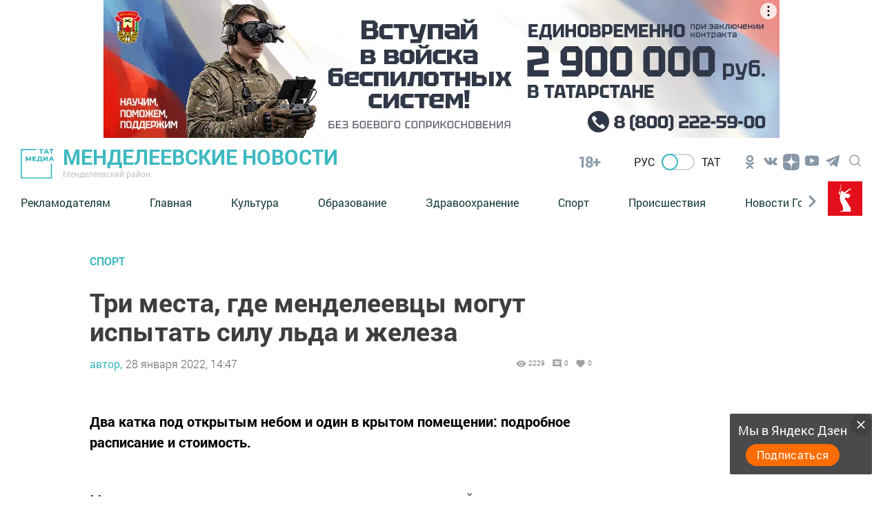

--- FILE ---
content_type: text/html; charset=UTF-8
request_url: https://mendeleevskyi.ru/news/%D1%81%D0%BF%D0%BE%D1%80%D1%82/tri-mesta-gde-mendeleevtsy-mogut-ispytat-silu-lda-i-zheleza
body_size: 21447
content:
<!DOCTYPE html>
<html lang="ru_RU" prefix="og: http://ogp.me/ns#">

<head>
    <meta charset="utf-8">
    <meta name="viewport" content="width=device-width, initial-scale=1.0, maximum-scale=1.0, user-scalable=0">

    <meta http-equiv="X-UA-Compatible" content="IE=edge">

    <title>Три места, где менделеевцы могут испытать силу льда и железа</title>

    <meta name="description" content="Два катка под открытым небом и один в крытом помещении: подробное расписание и стоимость.">

                                
    
        <meta property="og:site_name" content="Менделеевские новости" />
<meta property="og:title" content="Три места, где менделеевцы могут испытать силу льда и железа" />
<meta property="og:locale" content="ru" />
<meta property="og:type" content="article" />
<meta property="article:author" content="автор" />
<meta property="article:published_time" content="2022-01-28 14:47:00" />
<meta property="article:expiration_time" content="" />
<meta property="article:modified_time" content="2022-01-28 14:51:16" />
<meta property="article:section" content="Спорт" />
<meta property="article:tag" content="" />
<meta property="og:description" content="Два катка под открытым небом и один в крытом помещении: подробное расписание и стоимость." />
<meta property="og:url" content="https://mendeleevskyi.ru/news/спорт/tri-mesta-gde-mendeleevtsy-mogut-ispytat-silu-lda-i-zheleza" />


    
    <link rel="modulepreload" href="https://mendeleevskyi.ru/build/assets/headerScript-1d4a5660.js" /><script type="module" src="https://mendeleevskyi.ru/build/assets/headerScript-1d4a5660.js"></script><link rel="modulepreload" href="https://mendeleevskyi.ru/build/assets/Copyright-7c52a902.js" /><script type="module" src="https://mendeleevskyi.ru/build/assets/Copyright-7c52a902.js"></script><link rel="modulepreload" href="https://mendeleevskyi.ru/build/assets/FooterScroll-cc219871.js" /><script type="module" src="https://mendeleevskyi.ru/build/assets/FooterScroll-cc219871.js"></script><link rel="modulepreload" href="https://mendeleevskyi.ru/build/assets/footerScript-e0b46389.js" /><script type="module" src="https://mendeleevskyi.ru/build/assets/footerScript-e0b46389.js"></script><link rel="modulepreload" href="https://mendeleevskyi.ru/build/assets/burgerButtonScroll-55dcc4f1.js" /><script type="module" src="https://mendeleevskyi.ru/build/assets/burgerButtonScroll-55dcc4f1.js"></script><link rel="modulepreload" href="https://mendeleevskyi.ru/build/assets/ImageAdvert-5a421519.js" /><script type="module" src="https://mendeleevskyi.ru/build/assets/ImageAdvert-5a421519.js"></script><link rel="modulepreload" href="https://mendeleevskyi.ru/build/assets/ScrollToTop-88519034.js" /><script type="module" src="https://mendeleevskyi.ru/build/assets/ScrollToTop-88519034.js"></script>                <link rel="modulepreload" href="https://mendeleevskyi.ru/build/assets/CommentForm-d3385461.js" /><script type="module" src="https://mendeleevskyi.ru/build/assets/CommentForm-d3385461.js"></script>    
    <link rel="modulepreload" href="https://mendeleevskyi.ru/build/assets/NewsAutoScroll-95da973a.js" /><script type="module" src="https://mendeleevskyi.ru/build/assets/NewsAutoScroll-95da973a.js"></script>
            <link rel="modulepreload" href="https://mendeleevskyi.ru/build/assets/allReactions-2ef16901.js" /><script type="module" src="https://mendeleevskyi.ru/build/assets/allReactions-2ef16901.js"></script>    
        <link rel="modulepreload" href="https://mendeleevskyi.ru/build/assets/photoSliderScript-1d78abc6.js" /><link rel="modulepreload" href="https://mendeleevskyi.ru/build/assets/Popup-c32ad197.js" /><link rel="modulepreload" href="https://mendeleevskyi.ru/build/assets/moveAds-3ce69282.js" /><script type="module" src="https://mendeleevskyi.ru/build/assets/photoSliderScript-1d78abc6.js"></script><script type="module" src="https://mendeleevskyi.ru/build/assets/moveAds-3ce69282.js"></script>
    <link rel="icon" href="https://mendeleevskyi.ru/packages/tatmedia/newspaper/images/tm_120-120.svg" type="image/svg+xml">
    <link rel="icon" href="https://mendeleevskyi.ru/favicon.ico" type="image/x-icon">

    <link rel="preload" as="style" href="https://mendeleevskyi.ru/build/assets/app-7cf3e873.css" /><link rel="stylesheet" href="https://mendeleevskyi.ru/build/assets/app-7cf3e873.css" />
    <link rel="alternate" type="application/rss+xml" href="https://mendeleevskyi.ru/rss" title="Менделеевские новости: Новости">
        <link rel="alternate" type="application/rss+xml" href="https://mendeleevskyi.ru/rss/news.rss" title="Менделеевские новости: Новости">
        <link rel="alternate" type="application/rss+xml" href="https://mendeleevskyi.ru/rss/blog.rss" title="Менделеевские новости: Блоги">
        <link rel="alternate" type="application/rss+xml" href="https://mendeleevskyi.ru/rss/advert.rss" title="Менделеевские новости: Объявления">
        <link rel="alternate" type="application/rss+xml" href="https://mendeleevskyi.ru/rss/grats.rss" title="Менделеевские новости: Поздравления">
        <link rel="alternate" type="application/rss+xml" href="https://mendeleevskyi.ru/rss/photo.rss" title="Менделеевские новости: Фотогалерея">

    <script>window.yaContextCb = window.yaContextCb || []</script>
    <script src="https://yandex.ru/ads/system/context.js" async></script>

    <meta name="yandex-verification" content="41822c01458bb085" />
<meta name="yandex-verification" content="d3181ef35d59138d" />
<meta name="zen-verification" content="JsdLEy6TbulZHlNJ3p2DAxliLjJuw44S7UQ9YARLreO5cnQVjm76p33MyfLnp1Sk" />

<!-- Yandex.Metrika and Google Analytics initial scripts -->
<script type="text/javascript">
  (function(m,e,t,r,i,k,a){m[i]=m[i]||function(){(m[i].a=m[i].a||[]).push(arguments)};
  m[i].l=1*new Date();k=e.createElement(t),a=e.getElementsByTagName(t)[0],k.async=1,k.src=r,a.parentNode.insertBefore(k,a)})
  (window, document, "script", "https://mc.yandex.ru/metrika/tag.js", "ym");
</script>
</head>
<body class="root">

    <section class="tm__main_advert__container">
        <div id="adfox_167462632297964639"></div>
<script>
    window.yaContextCb.push(()=>{
        Ya.adfoxCode.createAdaptive({
            ownerId: 1450089,
            containerId: 'adfox_167462632297964639',
            params: {
                pp: 'dbhx',
                ps: 'gfrd',
                p2: 'iaqs'
            }
        }, ['desktop', 'tablet', 'phone'], {
            tabletWidth: 830,
            phoneWidth: 480,
            isAutoReloads: false
        })
    })
</script>
    </section>

    <header class="header">
    <a class="header__logo_link" href="/">
    <img class="header__logo" src="https://mendeleevskyi.ru/images/logo-green.svg" alt="Логотип татмедиа">
</a>


    <a class="header_link" href="/">
            <strong class="header__title">
            Менделеевские новости
        </strong>
    
            <p class="header__subtitle">Менделеевский район</p>
    </a>
    <span class="header__age-limit">18+</span>

    <div class="checkbox__container checkbox__container_lang" data-lang="ru">
        <a href="https://mendeleevskyi.ru/lang/toggle/ru" class="lang-switcher__label">
            Рус
        </a>
        <label class="switch">
                            <input type="checkbox" id="checkbox_lang">
            
            <span class="slider slider_lang round"></span>
        </label>
        <a href="https://mendeleevskyi.ru/lang/toggle/tt" class="lang-switcher__label">
            Тат
        </a>

    </div>
 
        
        <section class="social__group">
            
            <ul class="social-list ul_hidden-default-styles">
      <li class="social-list__item">
                    <a title="Odnoklassniki" class="svg-link__icon svg-link social__icons_header" target="_blank" href="https://ok.ru/mendeleevsknews">
                        <svg class="svg-link__icon svg-link social__icons_header " viewBox="0 0 30 30" role="img" aria-label="[title]" version="1.1" xmlns="http://www.w3.org/2000/svg" xmlns:xlink="http://www.w3.org/1999/xlink">
                            <title>Odnoklassniki</title>
                            <g stroke="none" stroke-width="1" fill="rgba(18, 48, 76, 0.5)" fill-rule="evenodd">
                                <g class="svg-link__fill_header" id="Odnoklassniki"

                                    transform="translate(9.000000, 5.000000)" fill-rule="nonzero">
                                    <path d="M6,10.1 C4.6,10.1 3.4,9.6 2.4,8.6 C1.4,7.6 0.9,6.5 0.9,5.1 C0.9,3.7 1.4,2.5 2.4,1.5 C3.4,0.5 4.6,0 6,0 C7.4,0 8.6,0.5 9.6,1.5 C10.6,2.5 11.1,3.7 11.1,5.1 C11.1,6.5 10.6,7.7 9.6,8.7 C8.6,9.7 7.4,10.1 6,10.1 Z M6,2.6 C5.3,2.6 4.7,2.8 4.2,3.3 C3.7,3.8 3.5,4.4 3.5,5.1 C3.5,5.8 3.7,6.4 4.2,6.9 C4.7,7.4 5.3,7.6 6,7.6 C6.7,7.6 7.3,7.4 7.8,6.9 C8.3,6.4 8.5,5.8 8.5,5.1 C8.5,4.4 8.3,3.8 7.8,3.3 C7.3,2.8 6.7,2.6 6,2.6 Z M11.8,10.7 C11.9,10.9 12,11.1 12,11.3 C12,11.5 12,11.6 11.9,11.8 C11.9,11.9 11.8,12.1 11.6,12.2 C11.5,12.4 11.3,12.5 11.1,12.6 C10.9,12.7 10.7,12.9 10.4,13.1 C9.5,13.6 8.4,14 6.9,14.1 L7.7,14.9 L10.7,17.9 C10.9,18.1 11,18.4 11,18.7 C11,19 10.9,19.3 10.7,19.5 L10.6,19.6 C10.4,19.8 10.1,19.9 9.8,19.9 C9.5,19.9 9.2,19.8 9,19.6 C8.5,19.1 7.5,18.1 6,16.6 L3,19.6 C2.8,19.9 2.5,20 2.2,20 C1.9,20 1.6,19.9 1.4,19.7 L1.3,19.6 C1,19.3 0.9,19 0.9,18.7 C0.9,18.4 1,18.1 1.2,17.9 L4.2,14.9 L5,14.1 C3.5,13.9 2.3,13.6 1.5,13.1 C1.2,12.9 1,12.8 0.8,12.6 C0.6,12.5 0.5,12.3 0.3,12.2 C0.2,12 0.1,11.9 0,11.7 C0,11.6 0,11.5 0,11.3 C0,11.1 0.1,10.9 0.2,10.7 C0.3,10.6 0.4,10.4 0.5,10.3 C0.6,10.2 0.8,10.1 1,10.1 C1.2,10 1.4,10.1 1.6,10.1 C1.8,10.2 2.1,10.3 2.3,10.5 C2.3,10.5 2.4,10.6 2.5,10.6 C2.6,10.7 2.7,10.7 3,10.9 C3.2,11 3.5,11.1 3.8,11.2 C4.1,11.3 4.4,11.4 4.8,11.5 C5.2,11.6 5.6,11.6 6.1,11.6 C6.8,11.6 7.4,11.5 8,11.3 C8.6,11.1 9.1,10.9 9.3,10.7 L9.7,10.4 C9.9,10.2 10.2,10.1 10.4,10 C10.6,9.9 10.8,9.9 11,10 C11.2,10.1 11.3,10.1 11.5,10.2 C11.7,10.5 11.8,10.6 11.8,10.7 Z" id="Shape"></path>
                                </g>
                            </g>
                        </svg>    
                    </a>
                </li>
                            <li class="social-list__item">
                    <a title="VK" class="svg-link__icon svg-link social__icons_header" target="_blank" href="https://vk.com/mendeleevsknews">
                        <svg class="svg-link__icon svg-link social__icons_header " viewBox="0 0 30 30" role="img" aria-label="[title]" version="1.1" xmlns="http://www.w3.org/2000/svg" xmlns:xlink="http://www.w3.org/1999/xlink">
                            <title>VK</title>
                            <g stroke="none" stroke-width="1" fill="rgba(18, 48, 76, 0.5)" fill-rule="evenodd">
                                <g class="svg-link__fill_header" id="VK"

                                    transform="translate(5.000000, 8.500000)" fill-rule="nonzero">
                                    <path d="M9.81652274,10.8957066 L11.0131192,10.8957066 C11.0131192,10.8957066 11.4119847,10.8957066 11.511701,10.7028623 C11.7111338,10.5100179 11.7111338,10.2207513 11.7111338,10.2207513 C11.7111338,10.2207513 11.7111338,8.67799642 12.4091484,8.48515206 C13.107163,8.29230769 14.1043267,10.027907 15.1014904,10.6064401 C15.8992214,11.088551 16.3978032,10.9921288 16.3978032,10.9921288 L19.0901452,10.9921288 C19.0901452,10.9921288 20.4861744,10.8957066 19.7881598,9.83506261 C19.6884435,9.73864043 19.3892943,9.06368515 17.7938324,7.61735242 C16.0986541,6.0745975 16.2980868,6.36386404 18.3921306,3.76046512 C19.5887271,2.2177102 20.0873089,1.25348837 19.9875926,0.77137746 C19.8878762,0.38568873 18.9904289,0.482110912 18.9904289,0.482110912 L15.9989377,0.482110912 C15.9989377,0.482110912 15.799505,0.482110912 15.6000722,0.578533095 C15.4006395,0.674955277 15.3009231,0.867799642 15.3009231,0.867799642 C15.3009231,0.867799642 14.8023413,2.12128801 14.2040431,3.08550984 C12.9077302,5.30322004 12.309432,5.39964222 12.1099993,5.30322004 C11.6114174,5.01395349 11.7111338,4.04973166 11.7111338,3.37477639 C11.7111338,1.25348837 12.0102829,0.38568873 11.0131192,0.0964221825 C10.7139701,0 10.414821,0 9.61708999,0 C8.52020991,0 7.62276258,0 7.12418072,0.289266547 C6.82503161,0.289266547 6.5258825,0.674955277 6.72531524,0.674955277 C6.92474798,0.674955277 7.32361346,0.77137746 7.62276258,1.06064401 C7.92191169,1.54275492 7.92191169,2.41055456 7.92191169,2.41055456 C7.92191169,2.41055456 8.02162806,4.91753131 7.42332983,5.20679785 C7.02446435,5.39964222 6.42616612,5.01395349 5.22956967,2.98908766 C4.73098782,2.02486583 4.23240596,0.867799642 4.23240596,0.867799642 C4.23240596,0.867799642 4.13268959,0.674955277 4.03297322,0.578533095 C3.83354048,0.38568873 3.53439137,0.38568873 3.53439137,0.38568873 L0.642616612,0.38568873 C0.642616612,0.38568873 0.243751129,0.38568873 0.0443183871,0.578533095 C-0.0553979838,0.77137746 0.0443183871,1.06064401 0.0443183871,1.06064401 C0.0443183871,1.06064401 2.23807855,6.0745975 4.83070419,8.67799642 C7.12418072,10.9921288 9.81652274,10.8957066 9.81652274,10.8957066 L9.81652274,10.8957066 Z" id="Shape"></path>
                                </g>
                            </g>
                        </svg>    
                    </a>
                </li>
                            <li class="social-list__item">
                    <a title="Yandex Zen" class="svg-link__icon svg-link social__icons_header" target="_blank" href="https://zen.yandex.ru/id/5b3b74c5d5cde600a8a89905">
                        <svg class="svg-link__icon svg-link social__icons_header  svg-link__icon_zen " viewBox="0 0 30 30" role="img" aria-label="[title]" version="1.1" xmlns="http://www.w3.org/2000/svg" xmlns:xlink="http://www.w3.org/1999/xlink">
                            <title>Yandex Zen</title>
                            <g stroke="none" stroke-width="1" fill="rgba(18, 48, 76, 0.5)" fill-rule="evenodd">
                                <g class="svg-link__fill_header" id="Yandex Zen"

                                    transform="translate(2.000000, 3.000000)" fill-rule="nonzero">
                                    <path d="M15.2312 14.3183C13.3393 16.2564 13.2062 18.6862 13.0459 23.9995C17.9911 23.9995 21.4172 23.9835 23.1761 22.2651C24.8936 20.5062 24.9101 16.9179 24.9105 12.1325C19.5981 12.2929 17.1688 12.4259 15.2312 14.3183ZM0.916138 12.1325C0.916138 16.9179 0.932539 20.5062 2.65014 22.2651C4.40904 23.9835 7.83554 23.9995 12.7807 23.9995C12.6204 18.6862 12.4874 16.2564 10.5954 14.3183C8.65794 12.4259 6.22854 12.2929 0.916138 12.1325ZM12.7807 0C7.83554 0.000470166 4.40894 0.0169261 2.65004 1.73491C0.93254 3.49381 0.916138 7.08211 0.916138 11.8675C6.22854 11.7071 8.65784 11.5741 10.5954 9.68166C12.4873 7.74364 12.6204 5.31382 12.7807 0ZM15.2312 9.68166C13.3393 7.74364 13.2062 5.31382 13.0459 0C17.9911 0.000470166 21.4172 0.0169261 23.1761 1.73491C24.8936 3.49381 24.9101 7.08211 24.9105 11.8675C19.5981 11.7071 17.1688 11.5741 15.2312 9.68166Z" id="Shape"></path>
                                </g>
                            </g>
                        </svg>    
                    </a>
                </li>
                            <li class="social-list__item">
                    <a title="Youtube" class="svg-link__icon svg-link social__icons_header" target="_blank" href="https://www.youtube.com/channel/UCcNwKxTsFoCgi7zACXA3how">
                        <svg class="svg-link__icon svg-link social__icons_header " viewBox="0 0 30 30" role="img" aria-label="[title]" version="1.1" xmlns="http://www.w3.org/2000/svg" xmlns:xlink="http://www.w3.org/1999/xlink">
                            <title>Youtube</title>
                            <g stroke="none" stroke-width="1" fill="rgba(18, 48, 76, 0.5)" fill-rule="evenodd">
                                <g class="svg-link__fill_header" id="Youtube"

                                    transform="translate(5.000000, 5.000000)" fill-rule="nonzero">
                                    <path d="M19.8,3.7999999 C19.8,3.7999999 20,5.5999999 20,7.2999999 L20,8.8999999 C20,10.6999999 19.8,12.4 19.8,12.4 C19.8,12.4 19.6,13.9 19,14.5 C18.2,15.3 17.4,15.3 17,15.4 C14.2,15.6 10,15.6 10,15.6 C10,15.6 4.8,15.6 3.2,15.4 C2.8,15.3 1.8,15.3 1,14.5 C0.4,13.9 0.2,12.4 0.2,12.4 C0.2,12.4 0,10.5999999 0,8.8999999 L0,7.2999999 C0,5.5999999 0.2,3.7999999 0.2,3.7999999 C0.2,3.7999999 0.4,2.3999999 1,1.6999999 C1.8,0.899999905 2.6,0.799999905 3,0.799999905 C5.8,0.599999905 10,0.599999905 10,0.599999905 C10,0.599999905 14.2,0.599999905 17,0.799999905 C17.4,0.799999905 18.2,0.899999905 19,1.6999999 C19.6,2.2999999 19.8,3.7999999 19.8,3.7999999 Z M7.5,4.2999999 L7.5,11.9 L13.8,8.0999999 L7.5,4.2999999 Z" id="Shape"></path>
                                </g>
                            </g>
                        </svg>    
                    </a>
                </li>
                            <li class="social-list__item">
                    <a title="Telegram" class="svg-link__icon svg-link social__icons_header" target="_blank" href="https://t.me/mndnews">
                        <svg class="svg-link__icon svg-link social__icons_header " viewBox="0 0 30 30" role="img" aria-label="[title]" version="1.1" xmlns="http://www.w3.org/2000/svg" xmlns:xlink="http://www.w3.org/1999/xlink">
                            <title>Telegram</title>
                            <g stroke="none" stroke-width="1" fill="rgba(18, 48, 76, 0.5)" fill-rule="evenodd">
                                <g class="svg-link__fill_header" id="Telegram"

                                    transform="translate(5.000000, 5.000000)" fill-rule="nonzero">
                                    <path d="M0.353286625,8.32254232 L4.96204717,10.0369621 L6.74592005,15.7548181 C6.86006231,16.1210261 7.30936413,16.2563856 7.60758746,16.0133765 L10.1765884,13.9260372 C10.4458762,13.7073489 10.8294395,13.6964511 11.1108615,13.9000551 L15.744424,17.2529419 C16.063449,17.4840564 16.5154176,17.3098235 16.5954239,16.9256074 L19.9897561,0.652507079 C20.0770963,0.232806472 19.6633306,-0.117320586 19.2623659,0.0372430004 L0.347886202,7.30963916 C-0.118883646,7.48905519 -0.114816661,8.14771136 0.353286625,8.32254232 Z M6.45843089,9.12433262 L15.4656689,3.59519576 C15.6275482,3.49611824 15.7940945,3.71427484 15.6550837,3.84278988 L8.22150215,10.7297074 C7.96021504,10.9721184 7.79166853,11.2965291 7.74393146,11.6486497 L7.49071165,13.5189621 C7.45717569,13.7686827 7.10521482,13.7934686 7.03607608,13.5517886 L6.0621999,10.1412228 C5.95065784,9.75222227 6.11320389,9.33670803 6.45843089,9.12433262 Z" id="Shape"></path>
                                </g>
                            </g>
                        </svg>    
                    </a>
                </li>
                
    </ul>
  

            <button type="click" class="search__btn search_btn_open">
                
                <svg class="search_icon" width="24" height="24" viewBox="0 0 24 24" fill="none" xmlns="http://www.w3.org/2000/svg">
                    <path d="M10.5 0C4.71046 0 0 4.71045 0 10.5C0 16.2899 4.71046 21 10.5 21C16.2899 21 21 16.2899 21 10.5C21 4.71045 16.2899 0 10.5 0ZM10.5 19.0616C5.7792 19.0616 1.93846 15.2208 1.93846 10.5C1.93846 5.77925 5.7792 1.93846 10.5 1.93846C15.2208 1.93846 19.0615 5.7792 19.0615 10.5C19.0615 15.2208 15.2208 19.0616 10.5 19.0616Z" fill="#84939F"/>
                    <path d="M23.7158 22.3445L18.1555 16.7842C17.7766 16.4053 17.163 16.4053 16.7842 16.7842C16.4053 17.1627 16.4053 17.777 16.7842 18.1555L22.3445 23.7158C22.5339 23.9053 22.7819 24 23.0302 24C23.2781 24 23.5264 23.9053 23.7158 23.7158C24.0947 23.3373 24.0947 22.7231 23.7158 22.3445Z" fill="#84939F"/>
                    </svg>
            </button>

        </section>
        <button class="burger" type="button">
            <svg role="img" aria-label="[title]" xmlns="http://www.w3.org/2000/svg" xmlns:xlink="http://www.w3.org/1999/xlink" width="17px" height="16px">
                <title>Меню</title>
                <path fill-rule="evenodd"  fill="rgb(255, 255, 255)" d="M-0.000,-0.000 L31.000,-0.000 L31.000,2.000 L-0.000,2.000 L-0.000,-0.000 Z"/>
                <path fill-rule="evenodd"  fill="rgb(255, 255, 255)" d="M-0.000,7.000 L31.000,7.000 L31.000,9.000 L-0.000,9.000 L-0.000,7.000 Z"/>
                <path fill-rule="evenodd"  fill="rgb(255, 255, 255)" d="M-0.000,14.000 L31.000,14.000 L31.000,16.000 L-0.000,16.000 L-0.000,14.000 Z"/>
            </svg>  
        </button>
        <div class="search__form-container">
<button class="search__button_back hidden_element">
    <svg width="31" height="20" viewBox="0 0 31 20" fill="none" xmlns="http://www.w3.org/2000/svg">
        <path d="M1 10L30 10M1 10L9.92308 19M1 10L9.92308 1" stroke="#3EB9C0" stroke-width="2" stroke-linecap="round" stroke-linejoin="round"/>
        </svg>
        
 
 </button>

<form action="/search/news" class="search-form" action="https://mendeleevskyi.ru/search/news" method="get" target="_self" accept-charset="utf-8" 
searchid="" l10n="ru" reqenc="">
    <input placeholder="Введите текст" type="search" name="search" class="search__input">

    <button type="submit" class="search__btn search__btn_submit">

        <svg width="24" height="24" viewBox="0 0 24 24" fill="none" xmlns="http://www.w3.org/2000/svg">
            <path d="M10.5 0C4.71046 0 0 4.71045 0 10.5C0 16.2899 4.71046 21 10.5 21C16.2899 21 21 16.2899 21 10.5C21 4.71045 16.2899 0 10.5 0ZM10.5 19.0616C5.7792 19.0616 1.93846 15.2208 1.93846 10.5C1.93846 5.77925 5.7792 1.93846 10.5 1.93846C15.2208 1.93846 19.0615 5.7792 19.0615 10.5C19.0615 15.2208 15.2208 19.0616 10.5 19.0616Z" fill="#3EB9C0"/>
            <path d="M23.7158 22.3445L18.1555 16.7842C17.7766 16.4053 17.163 16.4053 16.7842 16.7842C16.4053 17.1627 16.4053 17.777 16.7842 18.1555L22.3445 23.7158C22.5339 23.9053 22.7819 24 23.0302 24C23.2781 24 23.5264 23.9053 23.7158 23.7158C24.0947 23.3373 24.0947 22.7231 23.7158 22.3445Z" fill="#3EB9C0"/>
        </svg>

    </button>
</form>
</div> 

    <div class="header__menu">
        <nav class="header__nav">
    <button type="button" class="triangle triangle_left">
        <svg width="11" height="18" viewBox="0 0 11 18" fill="none"
            xmlns="http://www.w3.org/2000/svg">
            <path 
                d="M3.06066 0.93934C2.47487 0.353553 1.52513 0.353553 0.939341 0.939339C0.353554 1.52513 0.353554 2.47487 0.939341 3.06066L3.06066 0.93934ZM9 9L10.0607 10.0607C10.6464 9.47487 10.6464 8.52513 10.0607 7.93934L9 9ZM0.93934 14.9393C0.353553 15.5251 0.353553 16.4749 0.93934 17.0607C1.52513 17.6464 2.47487 17.6464 3.06066 17.0607L0.93934 14.9393ZM0.939341 3.06066L7.93934 10.0607L10.0607 7.93934L3.06066 0.93934L0.939341 3.06066ZM7.93934 7.93934L0.93934 14.9393L3.06066 17.0607L10.0607 10.0607L7.93934 7.93934Z"
                fill="#84939F" />
        </svg> 
    </button>

    <a class="nav__link " href="https://mendeleevskyi.ru/page/reklama-v-mendeleevskikh-novostyakh-vashi-investitsii-v-budushchee">Рекламодателям</a>
    <a class="nav__link " href="https://mendeleevskyi.ru">Главная</a>
    <a class="nav__link " href="https://mendeleevskyi.ru/news/rubric/list/культура">Культура</a>
    <a class="nav__link " href="https://mendeleevskyi.ru/news/rubric/list/образование">Образование</a>
    <a class="nav__link " href="https://mendeleevskyi.ru/news/rubric/list/здравоохранение">Здравоохранение</a>
    <a class="nav__link " href="https://mendeleevskyi.ru/news/rubric/list/спорт">Спорт</a>
    <a class="nav__link " href="https://mendeleevskyi.ru/news/rubric/list/proisshestviya">Происшествия</a>
    <a class="nav__link " href="https://mendeleevskyi.ru/news/rubric/list/profilaktika-gibdd">Новости Госавтоинспекции</a>
    <a class="nav__link " href="http://mendeleevskyi.ru/news/rubric/list/otzyvy">Отзывы</a>
    <a class="nav__link " href="https://mendeleevskyi.ru/news/rubric/list/podpiska-na-mn">Подписка на «МН»</a>
        
    <button type="button" class="triangle triangle_right">
        <svg width="11" height="18" viewBox="0 0 11 18" fill="none"
            xmlns="http://www.w3.org/2000/svg">
            <path
                d="M3.06066 0.93934C2.47487 0.353553 1.52513 0.353553 0.939341 0.939339C0.353554 1.52513 0.353554 2.47487 0.939341 3.06066L3.06066 0.93934ZM9 9L10.0607 10.0607C10.6464 9.47487 10.6464 8.52513 10.0607 7.93934L9 9ZM0.93934 14.9393C0.353553 15.5251 0.353553 16.4749 0.93934 17.0607C1.52513 17.6464 2.47487 17.6464 3.06066 17.0607L0.93934 14.9393ZM0.939341 3.06066L7.93934 10.0607L10.0607 7.93934L3.06066 0.93934L0.939341 3.06066ZM7.93934 7.93934L0.93934 14.9393L3.06066 17.0607L10.0607 10.0607L7.93934 7.93934Z"
                fill="#84939F" />
        </svg>          
    </button>

    
</nav>                    <img class="header__year-img" src="//tatmedia.ru/docs/2025-80_let_popedy_red.svg"
                alt="">
            </div>
</header>

    

    


        <main class="main__container main-section__main" data-id="49690">
    <section class="container_main-section-news">
        <div class="single__main-col news-list__container_newspage fetch-quantity" fetch-quantity="1">
                            <a href="https://mendeleevskyi.ru/news/rubric/list/спорт" class="newsList__title">
                    Спорт
                </a>
                        <h1 class="newsList__subtitle">Три места, где менделеевцы могут испытать силу льда и железа</h1>

            <div class="widgetPage widgetPage_position">
                        <div class="widget__autor_data_container">

                                                            <a class="widget__author" href="https://mendeleevskyi.ru/news/author/list/1">автор,</a>
                                                                                        <a class="oneNews__data"  href="https://mendeleevskyi.ru/news/date/list/28-01-2022">28 января 2022, 14:47</a>
                                                    </div>
                        
                        <div class="widget__container">
                            <div class="widget_stat_container">
                                <svg viewBox="0 0 24 24" xmlns="http://www.w3.org/2000/svg" class="widget-stat__object">
                                    <path d="M0 0h24v24H0z" fill="none"></path>
                                    <path d="M12 4.5C7 4.5 2.73 7.61 1 12c1.73 4.39 6 7.5 11 7.5s9.27-3.11 11-7.5c-1.73-4.39-6-7.5-11-7.5zM12 17c-2.76 0-5-2.24-5-5s2.24-5 5-5 5 2.24 5 5-2.24 5-5 5zm0-8c-1.66 0-3 1.34-3 3s1.34 3 3 3 3-1.34 3-3-1.34-3-3-3z"></path>
                                  </svg>
                                <p class="oneNews__data oneNews__data_widget">2229</p>
                            </div>
                            <div class="widget_stat_container">
                                <svg viewBox="0 0 24 24" xmlns="http://www.w3.org/2000/svg" class="widget-stat__object">
                                    <path d="M21.99 4c0-1.1-.89-2-1.99-2H4c-1.1 0-2 .9-2 2v12c0 1.1.9 2 2 2h14l4 4-.01-18zM18 14H6v-2h12v2zm0-3H6V9h12v2zm0-3H6V6h12v2z"></path>
                                    <path d="M0 0h24v24H0z" fill="none"></path>
                                  </svg>
                                <p class="oneNews__data oneNews__data_widget">0</p>
                            </div>
                            <div class="widget_stat_container">
                                <svg viewBox="0 0 24 24" xmlns="http://www.w3.org/2000/svg" class="widget-stat__object">
                                    <path d="M0 0h24v24H0z" fill="none"></path>
                                    <path d="M12 21.35l-1.45-1.32C5.4 15.36 2 12.28 2 8.5 2 5.42 4.42 3 7.5 3c1.74 0 3.41.81 4.5 2.09C13.09 3.81 14.76 3 16.5 3 19.58 3 22 5.42 22 8.5c0 3.78-3.4 6.86-8.55 11.54L12 21.35z"></path>
                                  </svg>
                                <span class="oneNews__data oneNews__data_widget">0</span>
                            </div>
                        </div>
                        
                        
                        
                    </div>
            <p class="news-main-container__paragraph_bold">
                Два катка под открытым небом и один в крытом помещении: подробное расписание и стоимость.
            </p>

            
            <div class="news-main-container__paragraph">
                <p style="text-align: justify;">Менделеевцы эти выходные могут провести с пользой и покататься на коньках. Для этого в городе существуют два катка под открытым небом, расположившиеся в парке &quot;Ушковские острова&quot; и на территории первой школы, третий же, крытый, в ледовом дворце &quot;Айсберг&quot;.</p><p style="text-align: justify;"><strong>Режим работы:</strong><br />
Ушковские острова: 11:00 - 21:00<br />
Территория первой школы: 11:00 - 20:00<br />
Ледовый дворец &quot;Айсберг&quot;: суббота (29 января) 20:00-21:00; воскресенье (30 января) 19:30-21:00</p><p style="text-align: justify;"><strong>Стоимость*:</strong><br />
50 рублей для взрослых и 25 рублей для детей</p><div data-tm="container" class="widget-any-content">
    <div class="widget-any-content__body">
        <div class="widget-any-content__title"></div>

        <div  data-tm-slider-time="15" data-tm="body" class="widget-any-content__center">
                            <div data-tm-slider-item class="tm-slider-item">
    <div class="tm-script">
        <!-- Yandex.RTB -->
<script>window.yaContextCb=window.yaContextCb||[]</script>
<script src="https://yandex.ru/ads/system/context.js" async></script>
    </div>
</div>
<script>
    var x = new XMLHttpRequest();
    var csrfToken = "hLeuRRU8UFuooj6Slbv1igiV8sew6PB2W2icJF6q";
    x.open("POST", "http://mendeleevskyi.ru/ad/counter/onload?model=35", true);
    x.setRequestHeader('X-CSRF-TOKEN', csrfToken);
    x.send(null);
</script>
                    </div>

    </div>
</div>
<div data-tm="container" class="widget-any-content">
    <div class="widget-any-content__body">
        <div class="widget-any-content__title"></div>

        <div  data-tm-slider-time="15" data-tm="body" class="widget-any-content__center">
                            <div data-tm-slider-item class="tm-slider-item">
    <div class="tm-script">
        <!-- Yandex.RTB R-A-2216789-6 -->
<div id="yandex_rtb_R-A-2216789-6"></div>
<script>
window.yaContextCb.push(() => {
    Ya.Context.AdvManager.render({
        "blockId": "R-A-2216789-6",
        "renderTo": "yandex_rtb_R-A-2216789-6"
    })
})
</script>
    </div>
</div>
<script>
    var x = new XMLHttpRequest();
    var csrfToken = "hLeuRRU8UFuooj6Slbv1igiV8sew6PB2W2icJF6q";
    x.open("POST", "http://mendeleevskyi.ru/ad/counter/onload?model=55", true);
    x.setRequestHeader('X-CSRF-TOKEN', csrfToken);
    x.send(null);
</script>
                    </div>

    </div>
</div>
<div data-tm="container" class="widget-any-content">
    <div class="widget-any-content__body">
        <div class="widget-any-content__title"></div>

        <div  data-tm-slider-time="15" data-tm="body" class="widget-any-content__center">
                            <div data-tm-slider-item class="tm-slider-item">
    <div class="tm-script">
        <!-- Yandex.RTB R-A-2216789-7 -->
<div id="yandex_rtb_R-A-2216789-7"></div>
<script>
window.yaContextCb.push(() => {
    Ya.Context.AdvManager.render({
        "blockId": "R-A-2216789-7",
        "renderTo": "yandex_rtb_R-A-2216789-7"
    })
})
</script>
    </div>
</div>
<script>
    var x = new XMLHttpRequest();
    var csrfToken = "hLeuRRU8UFuooj6Slbv1igiV8sew6PB2W2icJF6q";
    x.open("POST", "http://mendeleevskyi.ru/ad/counter/onload?model=63", true);
    x.setRequestHeader('X-CSRF-TOKEN', csrfToken);
    x.send(null);
</script>
                    </div>

    </div>
</div>
<p style="text-align: justify;"><em>*стоимость за час катания</em></p><p style="text-align: justify;"><strong>фото-превью pixabay.com</strong></p>
            </div>

            <p class="news__telegram__text">Следите за самым важным и интересным в <a class="news__telegram__link" href="https://t.me/tatmediaofficial" target="_blank">Telegram-канале</a>Татмедиа</p>

            <p class="news__telegram__text">Читайте новости Татарстана в национальном мессенджере MАХ: <a class="news__telegram__link" href="https://max.ru/tatmedia" target="_blank">https://max.ru/tatmedia</a></p>

                            <div class="np-news-single__aftertext">
                    <p style="text-align: center;">Подписывайтесь на <a href="https://t-do.ru/mndnews">Telegram-канал</a> &laquo;Менделеевские новости&raquo;</p>

<p style="text-align: center;">&nbsp;</p>
                </div>
            
            <br>

            
            
                            <div class="reaction__container">
    <h2>Оставляйте реакции</h2>

    <form class="smile_container smile_container_like" method="post" action="https://mendeleevskyi.ru/interaction/api/like/add" dataType="like"
    data-id="news_x_49690" dataname="[base64]" dataId="49690">
        
        <input type="hidden" name="name" value="[base64]">
        <input type="hidden" name="id" value="49690">
        <input type="hidden" name="user_id" value="">
        <button class="reaction_submit" type="submit">
            <img class="smile_img" src="https://mendeleevskyi.ru/./images/newsReaction-like.svg" alt="Лайк">
        </button>
            <p class="smile_count"> 0</p>
    </form>

    <form class="smile_container smile_container_funny" method="post" action="https://mendeleevskyi.ru/interaction/api/reaction/add"
        dataType="funny" data-id="news_x_49690" dataname="[base64]" dataId="49690">
        <input type="hidden" name="name" value="[base64]">
        <input type="hidden" name="id" value="49690">
        <input type="hidden" name="user_id" value="">
        <input type="hidden" name="type" value="funny">
        <button class="reaction_submit" type="submit" data-type="funny">
            <img class="smile_img" src="https://mendeleevskyi.ru/./images/newsReaction-smile.svg" alt="Смайл">
        </button>
        
        <p class="smile_count">0</p>

    </form>

    <form class="smile_container smile_container_cry" method="post" action="https://mendeleevskyi.ru/interaction/api/reaction/add" 
    dataType="cry" data-id="news_x_49690" dataname="[base64]" dataId="49690">
        <input type="hidden" name="name" value="[base64]">
        <input type="hidden" name="id" value="49690">
        <input type="hidden" name="user_id" value="">
        <input type="hidden" name="type" value="cry">
        <button class="reaction_submit" type="submit" data-type="cry">
            <img class="smile_img" src="https://mendeleevskyi.ru/./images/newsReaction-cry.svg" alt="Плачущий смайл">
        </button>
        <p class="smile_count">0</p>
    </form>

    <form class="smile_container smile_container_angry" method="post" action="https://mendeleevskyi.ru/interaction/api/reaction/add" 
    dataType="angry" data-id="news_x_49690" dataname="[base64]" dataId="49690">
        <input type="hidden" name="name" value="[base64]">
        <input type="hidden" name="id" value="49690">
        <input type="hidden" name="user_id" value="">
        <input type="hidden" name="type" value="angry">
        <button class="reaction_submit" type="submit" data-type="angry">
            <img class="smile_img" src="https://mendeleevskyi.ru/./images/newsReaction-angry.svg" alt="Злой смайл">
        </button>
        <p class="smile_count">0</p>
    </form>

    <form class="smile_container smile_container_dislike" method="post" action="https://mendeleevskyi.ru/interaction/api/dislike/add" dataType="disLike"
    data-id="news_x_49690" dataname="[base64]" dataId="49690">
        <input type="hidden" name="name" value="[base64]">
        <input type="hidden" name="id" value="49690">
        <input type="hidden" name="user_id" value="">
        <button class="reaction_submit" type="submit">
            <img class="smile_img" src="https://mendeleevskyi.ru/./images/newsReaction-dislike.svg" alt="Дизлайк">
        </button>
        <p class="smile_count">0</p>
    </form>    
</div>
<div class="smile_container__message">
    <span class="smile_container__message_text">
    К сожалению, реакцию можно поставить не более одного раза :( <br>
    Мы работаем над улучшением нашего сервиса</span>
</div>

            
            <div class="header__social">
  <h3 class="social__title">Расскажите друзьям</h3>
  <ul class="social-list social_items ul_hidden-default-styles">

    <script src="//yastatic.net/es5-shims/0.0.2/es5-shims.min.js"></script>
<script src="//yastatic.net/share2/share.js"></script>
<div class="ya-share2"
data-services="vkontakte,odnoklassniki,whatsapp,telegram"></div>

  </ul>
</div>


            
                            <section class="comments_container" >

    <h2 class="comments_heading">
         Нет комментариев
            </h2>
        <ul id="comment-item" class="commentsList ul_hidden-default-styles">  
                    </ul>
        
            <form class=" comment_form comment_form_active " action="https://mendeleevskyi.ru/interaction/api/comments/add" method="post">
                <span class="happy_message happy_message_position"></span>
                <textarea class="comment_textarea" placeholder="Написать комментарий"></textarea>

                <input class="comment_model-id" type="hidden" name="id" value="49690">
                <input class="comment_user-id"  type="hidden" name="user_id" value="">
                <input class="comment_model-name" type="hidden" name="name" value="[base64]" >
                
                <div class="comment_model-name one_comment_text">
                     
                        <a href="/login" target="_blank" class="new-contestant__submit_btn">
                            Авторизоваться</a>
                                    </div>
                <button class="comment_form_submit-btn" type="submit">Отправить</button>
            </form>    

        <div class="comment-buttons__container ">

            <button type="button" class="comment_btn allcomments__button"  disabled >
                Показать все комментарии</button>

            <button type="button" class="comment_btn write-comment__button">
                Написать комментарий</button>
        </div>

        <form class="formAllComments" action="https://mendeleevskyi.ru/interaction/api/comments/all" method="get">
            <input class="model_name" type="hidden" name="name" value="[base64]">
            <input class="model_id" type="hidden" name="id" value="49690">
        </form>

        <form class="paginationForm" action="https://mendeleevskyi.ru/interaction/api/comments/paginated" method="get">
            <input class="model_url" type="hidden" name="page" value=0>
        </form>

        

    </section>

    
                
            
            
                    </div>

        <div class="commerc_fixed_right ">
    <div class="commerc_fixed">
        <div 
    data-tm-slider-time="15"
    data-tm="body" class="widget-any-content__center">
    </div>

            </div>
</div>    </section>
</main>

    <div id='fetchContent' class="fetchContent">
        <div class="loader">
            <div class="preloader">
            <div class="preloader__container">
              <span class="preloader__round"></span>
            </div>
          </div>
        </div>
    </div>
    

    <nav class="footer__nav-menu">
        <ul class="footer__nav_ul ul_hidden-default-styles">
    <button type="button" class="footer__triangle footer__triangle_left">
        <svg width="11" height="18" viewBox="0 0 11 18" fill="none"
            xmlns="http://www.w3.org/2000/svg">
            <path
                d="M3.06066 0.93934C2.47487 0.353553 1.52513 0.353553 0.939341 0.939339C0.353554 1.52513 0.353554 2.47487 0.939341 3.06066L3.06066 0.93934ZM9 9L10.0607 10.0607C10.6464 9.47487 10.6464 8.52513 10.0607 7.93934L9 9ZM0.93934 14.9393C0.353553 15.5251 0.353553 16.4749 0.93934 17.0607C1.52513 17.6464 2.47487 17.6464 3.06066 17.0607L0.93934 14.9393ZM0.939341 3.06066L7.93934 10.0607L10.0607 7.93934L3.06066 0.93934L0.939341 3.06066ZM7.93934 7.93934L0.93934 14.9393L3.06066 17.0607L10.0607 10.0607L7.93934 7.93934Z"
                fill="#84939F" />
        </svg>
    </button>

      
                  <li class="footer__nav_li">
            <a href="https://mendeleevskyi.ru/video/widget/list/aktualnoe-video" class="nav__link ">
                  Актуальное видео
            </a>
          </li>
        
    
                  <li class="footer__nav_li">
            <a href="https://mendeleevskyi.ru" class="nav__link ">
                  Главная
            </a>
          </li>
        
    
                  <li class="footer__nav_li">
            <a href="https://mendeleevskyi.ru/page/dokumenty" class="nav__link ">
                  Документы
            </a>
          </li>
        
    
                  <li class="footer__nav_li">
            <a href="https://mendeleevskyi.ru/news/rubric/list/tsentralnye-novosti" class="nav__link ">
                  Разное
            </a>
          </li>
        
    
    <button type="button" class="footer__triangle footer__triangle_right">
      <svg width="11" height="18" viewBox="0 0 11 18" fill="none"
          xmlns="http://www.w3.org/2000/svg">
          <path
              d="M3.06066 0.93934C2.47487 0.353553 1.52513 0.353553 0.939341 0.939339C0.353554 1.52513 0.353554 2.47487 0.939341 3.06066L3.06066 0.93934ZM9 9L10.0607 10.0607C10.6464 9.47487 10.6464 8.52513 10.0607 7.93934L9 9ZM0.93934 14.9393C0.353553 15.5251 0.353553 16.4749 0.93934 17.0607C1.52513 17.6464 2.47487 17.6464 3.06066 17.0607L0.93934 14.9393ZM0.939341 3.06066L7.93934 10.0607L10.0607 7.93934L3.06066 0.93934L0.939341 3.06066ZM7.93934 7.93934L0.93934 14.9393L3.06066 17.0607L10.0607 10.0607L7.93934 7.93934Z"
              fill="#84939F" />
      </svg>
  </button>
</ul>

    </nav>
    <style>
#popupinfowrap .popupInfo__container {
    position: fixed;
    z-index: 10000;
    right: 16px;
    bottom: 32px;
    margin-left: 16px;
    padding: 12px;
    padding-right: 36px;
    border-radius: 2px;
    visibility: hidden;
    opacity: 0;
    transition: opacity 1s;
    color: rgba(0,0,0,.87);
    background-color: #484a4c;
}
#popupinfowrap .popup__body {
    display: flex;
    flex-direction: column;
    align-items: center
}

#popupinfowrap .popup__body .btn {
    display: inline-block;
    padding: 0 16px;
    border-radius: 16px;
    transition: .1s;
    line-height: 32px;
    cursor: pointer;
    vertical-align: middle;
    text-align: center;
    text-decoration: none!important;
    font-size: 16px;
    font-weight: 400;
    letter-spacing: .02em;
    color: #fff!important;
    background-color: #ff6d00;
}
#popupinfowrap .popup__header {
    margin-bottom: 8px
}
#popupinfowrap .popup__title {
    max-width: 300px;
    font-size: 1.125rem;
    color: #fff
}
#popupinfowrap .popup__image {
    float: left;
    padding-right: 16px
}
#popupinfowrap .popup__image--right {
    float: right;
    padding-left: 16px
}
#popupinfowrap .popup__image img {
    max-width: 100px;
    max-height: 100px
}
#popupinfowrap .popup__close {
    position: absolute;
    top: 0;
    right: 0;
    display: flex;
    align-items: center;
    justify-content: center;
    flex-shrink: 0;
    width: 32px;
    height: 32px;
    border-radius: 50%;
    border: none;
    background-color: rgba(0,0,0,.12);
}
#popupinfowrap .popup__close:hover {
    background-color: rgba(0,0,0,.12);
    cursor: pointer;
}
#popupinfowrap .popup__close svg .fill {
    fill: #fff
}
#popupinfowrap .popupInfo__container.visible {
    visibility: visible;
    opacity: 1
}
@media only screen and (max-width: 480px) {
    #popupinfowrap .popup__title {
        font-size:.875rem
    }
    #popupinfowrap .popup__image img {
        max-width: 60px;
        max-height: 60px
    }
}
</style>
<div id="popupinfowrap">
    <div id="popupinfo" class="popupInfo__container"          data-cookie=popup11594189430>
        
        
        <div class="popup__body">
            <div class="popup__header">
                <div class="popup__title" >
                    Мы в Яндекс Дзен
                </div>
                <button type="button" id="popupinfoClose" class="popup__close">
                    <svg xmlns="http://www.w3.org/2000/svg" width="24" height="24" viewBox="0 0 24 24">
                        <path class="fill" d="M19 6.41L17.59 5 12 10.59 6.41 5 5 6.41 10.59 12 5 17.59 6.41 19 12 13.41 17.59 19 19 17.59 13.41 12z"/>
                        <path d="M0 0h24v24H0z" fill="none"/>
                    </svg>
                </button>
            </div>

            <a target="_blank" href="https://zen.yandex.ru/id/5b3b74c5d5cde600a8a89905" id="popupinfoAccept" class="btn"
               style=" 
                      ">
                 Подписаться             </a>
        </div>
    </div>
</div>
<script>
const popupinfo = document.getElementById("popupinfo")
const popupinfoClose = document.getElementById("popupinfoClose")
const popupinfoAccept = document.getElementById("popupinfoAccept")
let cookieId = null

if (popupinfoAccept && popupinfoClose) {
    popupinfoClose.onclick = function() {
        popupinfoHide()
    }
    popupinfoAccept.onclick = function() {
        popupinfoHide()
    }
}

function popupinfoHide() {
    document.cookie = `${cookieId}=1; path=/; max-age=31536000`
    popupinfo.classList.remove("visible")
}

document.addEventListener("DOMContentLoaded", () => {
    if (!popupinfo) return false
    cookieId = popupinfo.dataset.cookie
    popupinfo.classList.add("visible")
})
</script>

    <footer class="footer">
    <div class="footer__copyright">
        <p class="footer__paragraph">© 2011 - 2026. Менделеевск яӊалыклары (Менделеевские новости). Все права защищены.</p>
<p class="footer__paragraph">© ТАТМЕДИА. Все материалы, размещенные на сайте, защищены законом.</p>
<p class="footer__paragraph">Перепечатка, воспроизведение и распространение в любом объеме информации,</p>
<p class="footer__paragraph">размещенной на сайте, возможна только с письменного согласия редакций СМИ.</p>
<p class="footer__paragraph">При поддержке Республиканского агентства по печати и массовым коммуникациям.</p>
<p class="footer__paragraph">Наименование СМИ: Менделеевск яӊалыклары (Менделеевские новости)</p>
<p class="footer__paragraph">№ записи о регистрации СМИ, дата: ЭЛ № ФС 77 - 73819 от 28.09.2018</p>
<p class="footer__paragraph">СМИ зарегистрированно Федеральной службой по надзору в сфере связи,</p>
<p class="footer__paragraph">информационных технологий и массовых коммуникаций</p>
<p class="footer__paragraph">ФИО главного редактора: Искандарова Джулия Анатольевна</p>
<p class="footer__paragraph">Адрес редакции: 423650, Республика Татарстан, Менделеевский р-н, г. Менделеевск, ул. Фомина, д. 20</p>
<p class="footer__paragraph">Телефон редакции: (85549) 2-14-55</p>
<p class="footer__paragraph">Электронная почта редакции: paradox_12@mail.ru</p>
<p class="footer__paragraph">Учредитель СМИ: АО «ТАТМЕДИА»</p>

<br>
<a class="footer__link" href="//tatmedia.ru/aotatmedia/docs/%D0%90%D0%BD%D1%82%D0%B8%D0%BA%D0%BE%D1%80%D1%80%D1%83%D0%BF%D1%86%D0%B8%D0%BE%D0%BD%D0%BD%D0%B0%D1%8F%20%D0%BF%D0%BE%D0%BB%D0%B8%D1%82%D0%B8%D0%BA%D0%B0%20%D0%90%D0%9E%20%D0%A2%D0%90%D0%A2%D0%9C%D0%95%D0%94%D0%98%D0%90.pdf" target="_blank">Антикоррупционная политика</a>
        <br>
        <a class="footer__link footer__link_policy" href="//tatmedia.ru/aotatmedia/docs/%D0%A1%D0%BE%D0%B3%D0%BB%D0%B0%D1%81%D0%B8%D0%B5%20%D0%BD%D0%B0%20%D0%BE%D0%B1%D1%80%D0%B0%D0%B1%D0%BE%D1%82%D0%BA%D1%83%20%D0%9F%D0%94.pdf">АО&nbsp;«ТАТМЕДИА» использует «cookie»</a> для персонализации сервисов и удобства пользователей сайтом. <br>Использование «cookie» можно отменить в настройках браузера.
        <br>
        <a class="footer__link footer__link_policy" href="//tatmedia.ru/aotatmedia/docs/%D0%9F%D0%BE%D0%BB%D0%B8%D1%82%D0%B8%D0%BA%D0%B0%20%D0%BA%D0%BE%D0%BD%D1%84%D0%B8%D0%B4%D0%B5%D0%BD%D1%86%D0%B8%D0%B0%D0%BB%D1%8C%D0%BD%D0%BE%D1%81%D1%82%D0%B8.pdf">Политика конфиденциальности</a><br>
    </div>
    <div class="footer__info">
        <div class="checkbox__container checkbox__container_color">
    <label for="lang-switch" class="lang-switcher__label theme_dark_label">
        <template id="theme-svg">
        <svg class="theme-dark-switch__icon theme-dark-switch__icon_moon" version="1.1"
            xmlns="http://www.w3.org/2000/svg" xmlns:xlink="http://www.w3.org/1999/xlink" x="0px" y="0px"
            width="24px" height="24px" viewBox="0 0 24 24" enable-background="new 0 0 24 24"
            xml:space="preserve">
            <g class="fill">
                <g>
                    <path opacity="0.3" d="M18,12c0-4.41-3.59-8-8-8C9.66,4,9.32,4.02,8.99,4.07C10.9,6.23,12,9.05,12,12c0,2.95-1.1,5.77-3.01,7.93
              C9.32,19.98,9.66,20,10,20C14.41,20,18,16.41,18,12z"></path>
                    <path d="M5,20.65C6.47,21.5,8.18,22,10,22c5.52,0,10-4.48,10-10c0-5.52-4.48-10-10-10C8.18,2,6.47,2.5,5,3.35
              C7.99,5.08,10,8.3,10,12S7.99,18.92,5,20.65z M12,12c0-2.95-1.1-5.77-3.01-7.93C9.32,4.02,9.66,4,10,4c4.41,0,8,3.59,8,8
              s-3.59,8-8,8c-0.34,0-0.68-0.02-1.01-0.07C10.9,17.77,12,14.95,12,12z"></path>
                </g>
            </g>
        </svg>
        <svg class="theme-dark-switch__icon theme-dark-switch__icon_sun" version="1.1" xmlns="http://www.w3.org/2000/svg" xmlns:xlink="http://www.w3.org/1999/xlink" x="0px" y="0px" width="24px" height="24px" viewBox="0 0 24 24" enable-background="new 0 0 24 24" xml:space="preserve">
            <g class="fill">
                <polygon points="6.76,4.84 4.96,3.05 3.55,4.46 5.34,6.25 		"></polygon>
                <rect x="1" y="10.5" width="3" height="2"></rect>
                <rect x="11" y="0.55" width="2" height="2.95"></rect>
                <rect x="17.85" y="3.38" transform="matrix(0.7071 0.7071 -0.7071 0.7071 8.8087 -11.9668)" width="1.99" height="2.53"></rect>
                <polygon points="17.24,18.16 19.03,19.96 20.44,18.55 18.64,16.76 		"></polygon>
                <rect x="20" y="10.5" width="3" height="2"></rect>
                <path d="M12,5.5c-3.31,0-6,2.69-6,6s2.69,6,6,6s6-2.69,6-6S15.31,5.5,12,5.5z M12,15.5c-2.21,0-4-1.79-4-4s1.79-4,4-4
                c2.21,0,4,1.79,4,4S14.21,15.5,12,15.5z"></path>
                <rect x="11" y="19.5" width="2" height="2.95"></rect>
                <polygon points="3.55,18.54 4.96,19.95 6.75,18.15 5.34,16.74 		"></polygon>
            </g>
        </svg> 
    </template>
    </label>
    <label class="switch">
        <input type="checkbox" class="checkbox_color" id="checkbox_color">
        <span class="slider round_footer"></span>
    </label>

</div>        
        <a href="//tatmedia.ru" target="_blank">
            <img class="footer__img" src="https://mendeleevskyi.ru/./images/logo__footer.svg" alt="Логотип ТАТМЕДИА">
        </a>
        <span class="footer__paragraph" style="margin-top: 10px">Телефон АО «ТАТМЕДИА»:
            <a class="footer__link" href="tel:+78432220984">(843) 222 09 84</a>
        </span>
        <div class="footer__icons">
            <!-- Yandex.Metrika informer -->
<a href="https://metrika.yandex.ru/stat/?id=9686284&amp;from=informer"
   target="_blank" rel="nofollow"><img
          src="https://informer.yandex.ru/informer/9686284/3_1_FFFFFFFF_EFEFEFFF_0_pageviews"
          style="width:88px; height:31px; border:0;" alt="Яндекс.Метрика"
          title="Яндекс.Метрика: данные за сегодня (просмотры, визиты и уникальные посетители)"
          class="ym-advanced-informer" data-cid="9686284" data-lang="ru"/></a>
<!-- /Yandex.Metrika informer -->

<!-- Yandex.Metrika counter -->
<script type="text/javascript">
    (function (d, w, c) {
        (w[c] = w[c] || []).push(function () {
            try {
                w.yaCounter9686284 = new Ya.Metrika({
                    id: 9686284,
                    clickmap: true,
                    trackLinks: true,
                    accurateTrackBounce: true,
                    webvisor: true
                });
            } catch (e) {
            }
        });

        var n = d.getElementsByTagName("script")[0],
            s = d.createElement("script"),
            f = function () {
                n.parentNode.insertBefore(s, n);
            };
        s.type = "text/javascript";
        s.async = true;
        s.src = "https://mc.yandex.ru/metrika/watch.js";

        if (w.opera == "[object Opera]") {
            d.addEventListener("DOMContentLoaded", f, false);
        } else {
            f();
        }
    })(document, window, "yandex_metrika_callbacks");
</script>
<noscript>
  <div><img src="https://mc.yandex.ru/watch/9686284" style="position:absolute; left:-9999px;" alt=""/></div>
</noscript>
<!-- /Yandex.Metrika counter -->

<!-- tns-counter.ru -->
<script type="text/javascript">
    (new Image()).src = '//www.tns-counter.ru/V13a***R>' + document.referrer.replace(/\*/g, '%2a') + '*tatmedia_ru/ru/UTF-8/tmsec=mendeleevskyi_total/' + Math.round(Math.random() * 1E9);
</script>
<noscript>
  <img src="http://www.tns-counter.ru/V13a****tatmedia_ru/ru/UTF-8/tmsec=mendeleevskyi_total/" width="1" height="1"
       alt=""/>
</noscript>
<!--/ tns-counter.ru -->

<!--LiveInternet counter-->
<script type="text/javascript">
    document.write("<a href='//www.liveinternet.ru/click' " +
        "target=_blank><img src='//counter.yadro.ru/hit;Tatmedia?t14.6;r" +
        escape(document.referrer) + ((typeof(screen) == "undefined") ? "" :
            ";s" + screen.width + "*" + screen.height + "*" + (screen.colorDepth ?
            screen.colorDepth : screen.pixelDepth)) + ";u" + escape(document.URL) +
        ";" + Math.random() +
        "' alt='' title='LiveInternet: показано число просмотров за 24" +
        " часа, посетителей за 24 часа и за сегодня' " +
        "border='0' width='88' height='31'><\/a>")
</script><!--/LiveInternet-->

<!— Rating@Mail.ru logo —>
<a href="https://top.mail.ru/jump?from=2955303">;
  <img src="//top-fwz1.mail.ru/counter?id=2955303;t=479;l=1";
       style="border:0;" height="31" width="88" alt="Рейтинг@Mail.ru" /></a>
<!— //Rating@Mail.ru logo —>

<!— Rating@Mail.ru counter —>
<script type="text/javascript">
    var _tmr = window._tmr || (window._tmr = []);
    _tmr.push({id: "2955303", type: "pageView", start: (new Date()).getTime()});
    (function (d, w, id) {
        if (d.getElementById(id)) return;
        var ts = d.createElement("script"); ts.type = "text/javascript"; ts.async = true; ts.id = id;
        ts.src = (d.location.protocol == "https:" ? "https:" : "http:") + "//top-fwz1.mail.ru/js/code.js";;;
        var f = function () {var s = d.getElementsByTagName("script")[0]; s.parentNode.insertBefore(ts, s);};
        if (w.opera == "[object Opera]") { d.addEventListener("DOMContentLoaded", f, false); } else { f(); }
    })(document, window, "topmailru-code");
</script><noscript><div>
    <img src="//top-fwz1.mail.ru/counter?id=2955303;js=na";; style="border:0;position:absolute;left:-9999px;" alt="" />
  </div></noscript>
<!— //Rating@Mail.ru counter —>

<!-- Top.Mail.Ru counter -->
<script type="text/javascript">
var _tmr = window._tmr || (window._tmr = []);
_tmr.push({id: "3557633", type: "pageView", start: (new Date()).getTime()});
(function (d, w, id) {
  if (d.getElementById(id)) return;
  var ts = d.createElement("script"); ts.type = "text/javascript"; ts.async = true; ts.id = id;
  ts.src = "https://top-fwz1.mail.ru/js/code.js";
  var f = function () {var s = d.getElementsByTagName("script")[0]; s.parentNode.insertBefore(ts, s);};
  if (w.opera == "[object Opera]") { d.addEventListener("DOMContentLoaded", f, false); } else { f(); }
})(document, window, "tmr-code");
</script>
<noscript><div><img src="https://top-fwz1.mail.ru/counter?id=3557633;js=na" style="position:absolute;left:-9999px;" alt="Top.Mail.Ru" /></div></noscript>
<!-- /Top.Mail.Ru counter -->
            <p class="footer__age-limit">18+</p>
        </div>

    </div>
</footer>

<div id="adfox_171170842787017998"></div>
<script>
    window.yaContextCb.push(()=>{
        Ya.adfoxCode.create({
            ownerId: 1450089,
            containerId: 'adfox_171170842787017998',
            params: {
                p1: 'dbroh',
                p2: 'ixbd'
            }
        })
    })
</script>

    <script type="text/javascript">
  (
    () => {
      const script = document.createElement("script");
      script.src = "https://cdn1.moe.video/player/mvplayer.min.js";
      script.onload = () => {
        addContentRoll({
    width: '100%',
    placement: 10176,
    promo: true,
    advertCount: 0,
    slot: 'page',
    sound: 'onclick',
    fly:{
        mode: 'stick',
        animation: 'fly',
        position: 'bottom-left',
        positionMobile: "bottom",
        width: 445,
        closeSecOffset: 10,
           },
    playerLoad: () => { console.info("----Player Loaded") },
    adLoad: () => { console.info("----adLoad") },
    adStart: () => { console.info("----Ad Started") },
    adImp: () => { console.info("----Ad Impression") },
    ad25: () => { console.info("----Ad 25") },
    ad50: () => { console.info("----Ad 50") },
    ad75: () => { console.info("----Ad 75") },
    adCompl: () => { console.info("----Ad Completed") },
    adFinish: () => { console.info("----Ad Finished") },
    adError: () => { console.info("----Ad Error") },
    adEmpty: () => { console.info("----Ad Empty") },
        });
      }
      document.body.append(script);
    }
  )()
</script>


    
    <template id="video-template">
        <li class="video-feed-list__item video__section video-container">
            <div class="video-image__container">
                <button type="button" class="video_icon">
                    <img class="video-icon__widget video_play__button video-icon-play"
                        src="https://mendeleevskyi.ru/./images/video_icon.svg" alt="Включить видео">
                </button>
                <img src="" alt="" class="video__image_replacement">
                <div class="videoContent"></div>
            </div>
            <figcaption class="photo__figcaption"></figcaption>

        </li>
    </template>

    <template id="video-widget-content">
        <iframe class="yt-iframe" src="" title="YouTube video player" frameborder="0"
            allow="accelerometer; autoplay; clipboard-write; encrypted-media; gyroscope; picture-in-picture"
            allowfullscreen>
        </iframe>
    </template>


    <template id="news-template-section">
        <li class="news__list-element">
            <a class="news__link_decoration oneNews__link" href="">

                <img class="news__list-img" src="" alt="">


                <div class="media-feed__body">

                    <b class="oneNews__link news__bold-text newsMain">

                    </b>


                    <p class="oneNews__link oneNews__link_last">

                    </p>

                    <button type="button" class="news-lead-ellipsis__button" title="Показать полностью">...</button>
            </a>
            </div>
            <div class="widgetPage widgetPage_position">

    <p class="oneNews__data oneNews__data_margin">
                    28            января            2022,
            14:47            </p>
    <div class="widget__container">
        <div class="widget_stat_container">
            <svg viewBox="0 0 24 24" xmlns="http://www.w3.org/2000/svg" class="widget-stat__object">
                <path d="M0 0h24v24H0z" fill="none"></path>
                <path
                    d="M12 4.5C7 4.5 2.73 7.61 1 12c1.73 4.39 6 7.5 11 7.5s9.27-3.11 11-7.5c-1.73-4.39-6-7.5-11-7.5zM12 17c-2.76 0-5-2.24-5-5s2.24-5 5-5 5 2.24 5 5-2.24 5-5 5zm0-8c-1.66 0-3 1.34-3 3s1.34 3 3 3 3-1.34 3-3-1.34-3-3-3z">
                </path>
            </svg>

            <p class="oneNews__data oneNews__data_widget widget_views">
                                    2229
                            </p>

        </div>
        <div class="widget_stat_container">
            <svg viewBox="0 0 24 24" xmlns="http://www.w3.org/2000/svg" class="widget-stat__object">
                <path
                    d="M21.99 4c0-1.1-.89-2-1.99-2H4c-1.1 0-2 .9-2 2v12c0 1.1.9 2 2 2h14l4 4-.01-18zM18 14H6v-2h12v2zm0-3H6V9h12v2zm0-3H6V6h12v2z">
                </path>
                <path d="M0 0h24v24H0z" fill="none"></path>
            </svg>
            <p class="oneNews__data oneNews__data_widget widget_comments">
                                    0
                            </p>
        </div>
        <div class="widget_stat_container">
            <svg viewBox="0 0 24 24" xmlns="http://www.w3.org/2000/svg" class="widget-stat__object">
                <path d="M0 0h24v24H0z" fill="none"></path>
                <path
                    d="M12 21.35l-1.45-1.32C5.4 15.36 2 12.28 2 8.5 2 5.42 4.42 3 7.5 3c1.74 0 3.41.81 4.5 2.09C13.09 3.81 14.76 3 16.5 3 19.58 3 22 5.42 22 8.5c0 3.78-3.4 6.86-8.55 11.54L12 21.35z">
                </path>
            </svg>
            <p class="oneNews__data oneNews__data_widget widget_likes">
                                    0
                            </p>
        </div>
    </div>

</div>
            

        </li>
    </template>

    <template id="advert-template">
        <li class="news__list-element ads_el_position ads-element advert-list">
            <a href="" class="news__bold-text news__bold-text_position oneNews__link">

                <b class="oneNews__link news__bold-text newsMain"></b>
                <p class="oneNews__link oneNews__link_last"></p>
            </a>

            <a class="oneNews__link" href="">
                <img class="news__img" src="">
            </a>

            
            <div class="widgetPage widgetPage_position">

    <p class="oneNews__data oneNews__data_margin">
                    28            января            2022,
            14:47            </p>
    <div class="widget__container">
        <div class="widget_stat_container">
            <svg viewBox="0 0 24 24" xmlns="http://www.w3.org/2000/svg" class="widget-stat__object">
                <path d="M0 0h24v24H0z" fill="none"></path>
                <path
                    d="M12 4.5C7 4.5 2.73 7.61 1 12c1.73 4.39 6 7.5 11 7.5s9.27-3.11 11-7.5c-1.73-4.39-6-7.5-11-7.5zM12 17c-2.76 0-5-2.24-5-5s2.24-5 5-5 5 2.24 5 5-2.24 5-5 5zm0-8c-1.66 0-3 1.34-3 3s1.34 3 3 3 3-1.34 3-3-1.34-3-3-3z">
                </path>
            </svg>

            <p class="oneNews__data oneNews__data_widget widget_views">
                                    2229
                            </p>

        </div>
        <div class="widget_stat_container">
            <svg viewBox="0 0 24 24" xmlns="http://www.w3.org/2000/svg" class="widget-stat__object">
                <path
                    d="M21.99 4c0-1.1-.89-2-1.99-2H4c-1.1 0-2 .9-2 2v12c0 1.1.9 2 2 2h14l4 4-.01-18zM18 14H6v-2h12v2zm0-3H6V9h12v2zm0-3H6V6h12v2z">
                </path>
                <path d="M0 0h24v24H0z" fill="none"></path>
            </svg>
            <p class="oneNews__data oneNews__data_widget widget_comments">
                                    0
                            </p>
        </div>
        <div class="widget_stat_container">
            <svg viewBox="0 0 24 24" xmlns="http://www.w3.org/2000/svg" class="widget-stat__object">
                <path d="M0 0h24v24H0z" fill="none"></path>
                <path
                    d="M12 21.35l-1.45-1.32C5.4 15.36 2 12.28 2 8.5 2 5.42 4.42 3 7.5 3c1.74 0 3.41.81 4.5 2.09C13.09 3.81 14.76 3 16.5 3 19.58 3 22 5.42 22 8.5c0 3.78-3.4 6.86-8.55 11.54L12 21.35z">
                </path>
            </svg>
            <p class="oneNews__data oneNews__data_widget widget_likes">
                                    0
                            </p>
        </div>
    </div>

</div>

        </li>
    </template>

    <template id="grats-template">
        <li class="news__list-element ads_el_position ads-element grats-element">

            <a class="oneNews__link" href="">
                <img class="news__img" src="" alt="">
            </a>

            <a class="news__bold-text_position oneNews__link" href=""
                class="media-feed__head media-feed__head--self link-light">
                <b class="oneNews__link news__bold-text oneNews__link_padding newsMain"></b>
            </a>


            <div class="widgetPage widgetPage_position">

    <p class="oneNews__data oneNews__data_margin">
                    28            января            2022,
            14:47            </p>
    <div class="widget__container">
        <div class="widget_stat_container">
            <svg viewBox="0 0 24 24" xmlns="http://www.w3.org/2000/svg" class="widget-stat__object">
                <path d="M0 0h24v24H0z" fill="none"></path>
                <path
                    d="M12 4.5C7 4.5 2.73 7.61 1 12c1.73 4.39 6 7.5 11 7.5s9.27-3.11 11-7.5c-1.73-4.39-6-7.5-11-7.5zM12 17c-2.76 0-5-2.24-5-5s2.24-5 5-5 5 2.24 5 5-2.24 5-5 5zm0-8c-1.66 0-3 1.34-3 3s1.34 3 3 3 3-1.34 3-3-1.34-3-3-3z">
                </path>
            </svg>

            <p class="oneNews__data oneNews__data_widget widget_views">
                                    2229
                            </p>

        </div>
        <div class="widget_stat_container">
            <svg viewBox="0 0 24 24" xmlns="http://www.w3.org/2000/svg" class="widget-stat__object">
                <path
                    d="M21.99 4c0-1.1-.89-2-1.99-2H4c-1.1 0-2 .9-2 2v12c0 1.1.9 2 2 2h14l4 4-.01-18zM18 14H6v-2h12v2zm0-3H6V9h12v2zm0-3H6V6h12v2z">
                </path>
                <path d="M0 0h24v24H0z" fill="none"></path>
            </svg>
            <p class="oneNews__data oneNews__data_widget widget_comments">
                                    0
                            </p>
        </div>
        <div class="widget_stat_container">
            <svg viewBox="0 0 24 24" xmlns="http://www.w3.org/2000/svg" class="widget-stat__object">
                <path d="M0 0h24v24H0z" fill="none"></path>
                <path
                    d="M12 21.35l-1.45-1.32C5.4 15.36 2 12.28 2 8.5 2 5.42 4.42 3 7.5 3c1.74 0 3.41.81 4.5 2.09C13.09 3.81 14.76 3 16.5 3 19.58 3 22 5.42 22 8.5c0 3.78-3.4 6.86-8.55 11.54L12 21.35z">
                </path>
            </svg>
            <p class="oneNews__data oneNews__data_widget widget_likes">
                                    0
                            </p>
        </div>
    </div>

</div>
        </li>
    </template>
</body>

</html>


--- FILE ---
content_type: application/javascript
request_url: https://mendeleevskyi.ru/build/assets/Popup-c32ad197.js
body_size: 331
content:
class t{constructor(e){this._popupElement=e,this._handleEscClose=this._handleEscClose.bind(this),this._closeByAir=this._closeByAir.bind(this),this._sliderNextButton=this._popupElement.querySelector(".sliderNextButton"),this._sliderPrevButton=this._popupElement.querySelector(".sliderPrevButton")}_handleEscClose(e){e.key==="Escape"&&this.close()}_closeByAir(e){(e.target.classList.contains("popup")||e.target.classList.contains("popup__btn-close"))&&this.close()}open(){this._popupElement.classList.add("popup_opened"),document.addEventListener("keydown",this._handleEscClose)}close(){this._popupElement.classList.remove("popup_opened"),document.removeEventListener("keydown",this._handleEscClose)}setEventListeners(){this._popupElement.addEventListener("click",this._closeByAir)}}export{t as P};


--- FILE ---
content_type: image/svg+xml
request_url: https://mendeleevskyi.ru/images/logo__footer.svg
body_size: 840
content:
<svg width="887" height="156" viewBox="0 0 887 156" fill="none" xmlns="http://www.w3.org/2000/svg">
	<path d="M135.63 136.13H0.320068V0.809998H36.5101V9.55H9.06006V127.39H126.89V51.28H135.63V136.13Z" fill="#4ABBC1"/>
	<path d="M85.1901 9.42001H73.4901V35.77H63.4901V9.42001H51.79V1.20001H85.1501L85.1901 9.42001Z" fill="#4ABBC1"/>
	<path d="M126.83 35.77V15.08L116.49 32.43H112.24L102.15 15V35.76H93.0901V1.20001H103.57L114.57 21.2L126.34 1.20001H135.72L135.85 35.77H126.83Z" fill="#4ABBC1"/>
	<path d="M272 59H242.16V136.25H233.29V59H203.41V51.23H272V59Z" fill="#4ABBC1"/>
	<path d="M331.29 113.53H283.93L273.72 136.24H264.37L303.24 51.24H312.1L350.97 136.24H341.5L331.29 113.53ZM328 106.24L307.59 60.57L287.19 106.24H328Z" fill="#4ABBC1"/>
	<path d="M412 59H382.11V136.25H373.24V59H343.37V51.23H412V59Z" fill="#4ABBC1"/>
	<path d="M514.33 51.22V136.22H505.7V68.22L472.3 125.42H468.05L434.65 68.58V136.23H426V51.23H433.41L470.33 114.23L506.89 51.23L514.33 51.22Z" fill="#4ABBC1"/>
	<path d="M598.52 128.47V136.24H538.4V51.24H596.7V59H547.39V89.25H591.39V96.9H547.39V128.48L598.52 128.47Z" fill="#4ABBC1"/>
	<path d="M699.45 128.47V155.31H691.07V136.24H616.86L616.74 155.31H608.36L608.48 128.47H612.73C618.31 128.137 622.197 123.703 624.39 115.17C626.583 106.637 627.917 94.51 628.39 78.79L629.39 51.22H686.71V128.47H699.45ZM633.45 111.65C631.87 120.03 629.203 125.637 625.45 128.47H677.8V59H637.11L636.38 79.65C636.205 90.3753 635.222 101.072 633.44 111.65H633.45Z" fill="#4ABBC1"/>
	<path d="M714.7 51.22H723.57V121.67L778 51.22H786.14V136.22H777.27V65.92L722.86 136.24H714.72L714.7 51.22Z" fill="#4ABBC1"/>
	<path d="M867.19 113.53H819.82L809.62 136.24H800.27L839.14 51.24H848L886.87 136.24H877.39L867.19 113.53ZM863.91 106.24L843.51 60.57L823.1 106.24H863.91Z" fill="#4ABBC1"/>
</svg>
